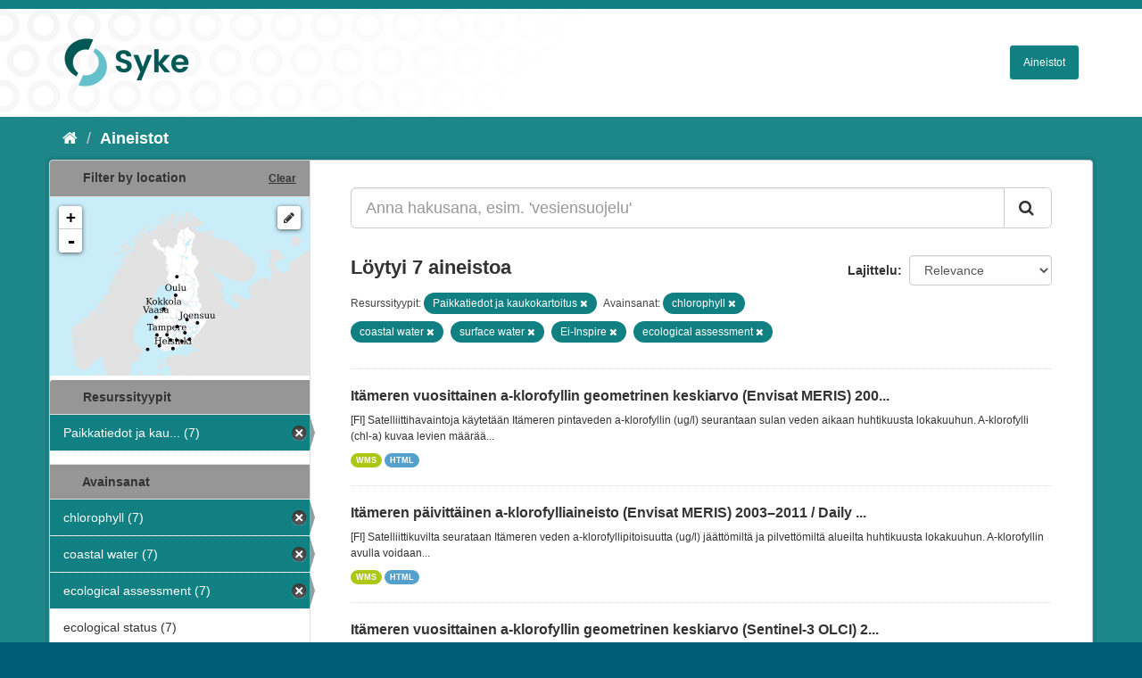

--- FILE ---
content_type: text/html; charset=utf-8
request_url: https://ckan.ymparisto.fi/dataset?tags=chlorophyll&tags=coastal+water&tags=surface+water&tags=Ei-Inspire&organization=syke-geoinformatics&_tags_limit=0&tags=ecological+assessment
body_size: 6115
content:
<!DOCTYPE html>
<!--[if IE 9]> <html lang="fi" class="ie9"> <![endif]-->
<!--[if gt IE 8]><!--> <html lang="fi"> <!--<![endif]-->
  <head>
    <link rel="stylesheet" type="text/css" href="/fanstatic/vendor/:version:2021-01-12T16:17:21.51/select2/select2.css" />
<link rel="stylesheet" type="text/css" href="/fanstatic/css/:version:2021-01-12T16:17:21.42/main.css" />
<link rel="stylesheet" type="text/css" href="/fanstatic/vendor/:version:2021-01-12T16:17:21.51/font-awesome/css/font-awesome.min.css" />
<link rel="stylesheet" type="text/css" href="/fanstatic/ckanext-geoview/:version:2021-01-12T16:20:14.10/css/geo-resource-styles.css" />
<link rel="stylesheet" type="text/css" href="/fanstatic/ckanext-harvest/:version:2021-01-12T16:21:11.95/styles/harvest.css" />
<link rel="stylesheet" type="text/css" href="/fanstatic/ckanext-spatial/:version:2023-10-24T13:01:45.45/js/vendor/leaflet/leaflet.css" />
<link rel="stylesheet" type="text/css" href="/fanstatic/ckanext-spatial/:version:2023-10-24T13:01:45.45/js/vendor/leaflet.draw/leaflet.draw.css" />
<link rel="stylesheet" type="text/css" href="/fanstatic/ckanext-spatial/:version:2023-10-24T13:01:45.45/css/spatial_query.css" />
<link rel="stylesheet" type="text/css" href="/fanstatic/syke_theme/:version:2023-10-24T12:59:10.94/syke.css" />

    <meta charset="utf-8" />
      <meta name="generator" content="ckan 2.9.0a" />
      <meta name="viewport" content="width=device-width, initial-scale=1.0">
    <title>Aineistot - 
	Syken metatietopalvelu</title>

    
    
      <link rel="shortcut icon" href="../../../base/images/syke_ico.png" />
    
  
  
    
      
    
    

  

  <link href="https://fonts.googleapis.com/css?family=Ek+Mukta|Titillium+Web" rel="stylesheet" />



  
    
      
  




    
      
      
    
    
  </head>

  
  <body data-site-root="https://ckan.ymparisto.fi/" data-locale-root="https://ckan.ymparisto.fi/" >

    
    <div class="hide"><a href="#content">Siirry sisältöön</a></div>
  

  
     
<header class="account-masthead">
  <div class="container">
     
    <nav class="account not-authed">
      <ul class="list-unstyled">
        
   

      </ul>
    </nav>
     
  </div>
</header>

<header class="navbar navbar-static-top masthead">
    
  <div class="container">
    <div class="navbar-right">
      <button data-target="#main-navigation-toggle" data-toggle="collapse" class="navbar-toggle collapsed" type="button">
        <span class="fa fa-bars"></span>
      </button>
    </div>
    <hgroup class="header-image navbar-left">
      	
        
		  <a href=" https://www.syke.fi/fi-FI " target="_blank">
          <img src="/base/images/ckan-logo.png" alt="SYKE" title="SYKE" />
		  </a>
        
      
    </hgroup>

    <div class="collapse navbar-collapse" id="main-navigation-toggle">
      

        <nav class="section navigation">

          <ul class="nav nav-pills">

            <!-- <li><a href="/dataset">Datasets</a></li> -->
		<li><a href= /dataset ">Aineistot</a></li>

	

              

            

          </ul>

        </nav>


 

    </div>
  </div>
</header>

  
    <div role="main">
      <div id="content" class="container">
        
          
            <div class="flash-messages">
              
                
              
            </div>
          

          
            <div class="toolbar">
              
                
                  <ol class="breadcrumb">
                    
<li class="home"><a href="/"><i class="fa fa-home"></i><span> Aloitussivu</span></a></li>
                    
  <li class="active"><a href= /dataset ">Aineistot</a></li>

                  </ol>
                
              
            </div>
          

          <div class="row wrapper">
            
            
            

            
              <aside class="secondary col-sm-3">
                
                

  
    
<section id="dataset-map" class="module module-narrow module-shallow">
  <h2 class="module-heading">
    <i class="icon-medium icon-globe"></i>
    Filter by location
    <a href="/dataset?tags=chlorophyll&amp;tags=coastal+water&amp;tags=surface+water&amp;tags=Ei-Inspire&amp;organization=syke-geoinformatics&amp;_tags_limit=0&amp;tags=ecological+assessment" class="action">Clear</a>
  </h2>
  
  <div class="dataset-map" data-module="spatial-query" data-default_extent="[[58.08, 16.26
    ], [71.64, 36.47]]" data-module-map_config="{&#34;type&#34;: &#34;wms&#34;, &#34;wms.url&#34;: &#34;https://paikkatiedot.ymparisto.fi/geoserver/vespa/wms?&#34;, &#34;wms.layers&#34;: &#34;basemap_group&#34;}">
    <div id="dataset-map-container"></div>
  </div>
  <div id="dataset-map-attribution">
    
  <div></div>


  </div>
</section>



  



	<div class="filters">
	  <div>
	    
		
	      	    

  
  
  
    
      
      
        <section class="module module-narrow module-shallow">
          
            <h2 class="module-heading">
              <i class="icon-medium icon-filter"></i>
		
			Resurssityypit
		
            </h2>
          
          
            
            
              <nav>
                <ul class="unstyled nav nav-simple nav-facet">
                  

		    
                    
		    
                    
		    

		    
                    
                    
                      <li class="nav-item active">
                        <a href="/dataset?tags=chlorophyll&amp;tags=coastal+water&amp;tags=surface+water&amp;tags=Ei-Inspire&amp;_tags_limit=0&amp;tags=ecological+assessment" title="Paikkatiedot ja kaukokartoitus">
                          <span>Paikkatiedot ja kau... (7)</span>
                        </a>
                      </li>
                  
                </ul>
              </nav>

              <p class="module-footer">
                
                  
                
              </p>
            
            
          
        </section>
      
    
  

		
	    
		
	      	    

  
  
  
    
  

		
	    
		
	      	    

  
  
  
    
      
      
        <section class="module module-narrow module-shallow">
          
            <h2 class="module-heading">
              <i class="icon-medium icon-filter"></i>
		
			
			Avainsanat
		
            </h2>
          
          
            
            
              <nav>
                <ul class="unstyled nav nav-simple nav-facet">
                  

		    
                    
		    
                    
		    

		    
                    
                    
                      <li class="nav-item active">
                        <a href="/dataset?tags=coastal+water&amp;tags=surface+water&amp;tags=Ei-Inspire&amp;organization=syke-geoinformatics&amp;_tags_limit=0&amp;tags=ecological+assessment" title="">
                          <span>chlorophyll (7)</span>
                        </a>
                      </li>
                  

		    
                    
		    
                    
		    

		    
                    
                    
                      <li class="nav-item active">
                        <a href="/dataset?tags=chlorophyll&amp;tags=surface+water&amp;tags=Ei-Inspire&amp;organization=syke-geoinformatics&amp;_tags_limit=0&amp;tags=ecological+assessment" title="">
                          <span>coastal water (7)</span>
                        </a>
                      </li>
                  

		    
                    
		    
                    
		    

		    
                    
                    
                      <li class="nav-item active">
                        <a href="/dataset?tags=chlorophyll&amp;tags=coastal+water&amp;tags=surface+water&amp;tags=Ei-Inspire&amp;organization=syke-geoinformatics&amp;_tags_limit=0" title="">
                          <span>ecological assessment (7)</span>
                        </a>
                      </li>
                  

		    
                    
		    
                    
		    

		    
                    
                    
                      <li class="nav-item">
                        <a href="/dataset?tags=chlorophyll&amp;tags=coastal+water&amp;tags=surface+water&amp;tags=Ei-Inspire&amp;tags=ecological+status&amp;organization=syke-geoinformatics&amp;_tags_limit=0&amp;tags=ecological+assessment" title="">
                          <span>ecological status (7)</span>
                        </a>
                      </li>
                  

		    
                    
		    
                    
		    

		    
                    
                    
                      <li class="nav-item active">
                        <a href="/dataset?tags=chlorophyll&amp;tags=coastal+water&amp;tags=surface+water&amp;organization=syke-geoinformatics&amp;_tags_limit=0&amp;tags=ecological+assessment" title="">
                          <span>Ei-Inspire (7)</span>
                        </a>
                      </li>
                  

		    
                    
		    
                    
		    

		    
                    
                    
                      <li class="nav-item">
                        <a href="/dataset?tags=chlorophyll&amp;tags=eutrophication&amp;tags=coastal+water&amp;tags=surface+water&amp;tags=Ei-Inspire&amp;organization=syke-geoinformatics&amp;_tags_limit=0&amp;tags=ecological+assessment" title="">
                          <span>eutrophication (7)</span>
                        </a>
                      </li>
                  

		    
                    
		    
                    
		    

		    
                    
                    
                      <li class="nav-item">
                        <a href="/dataset?tags=chlorophyll&amp;tags=coastal+water&amp;tags=surface+water&amp;tags=monitoring&amp;tags=Ei-Inspire&amp;organization=syke-geoinformatics&amp;_tags_limit=0&amp;tags=ecological+assessment" title="">
                          <span>monitoring (7)</span>
                        </a>
                      </li>
                  

		    
                    
		    
                    
		    

		    
                    
                    
                      <li class="nav-item">
                        <a href="/dataset?tags=chlorophyll&amp;tags=coastal+water&amp;tags=surface+water&amp;tags=Ei-Inspire&amp;organization=syke-geoinformatics&amp;_tags_limit=0&amp;tags=ecological+assessment&amp;tags=Sea+regions" title="">
                          <span>Sea regions (7)</span>
                        </a>
                      </li>
                  

		    
                    
		    
                    
		    

		    
                    
                    
                      <li class="nav-item">
                        <a href="/dataset?tags=chlorophyll&amp;tags=sea+water&amp;tags=coastal+water&amp;tags=surface+water&amp;tags=Ei-Inspire&amp;organization=syke-geoinformatics&amp;_tags_limit=0&amp;tags=ecological+assessment" title="">
                          <span>sea water (7)</span>
                        </a>
                      </li>
                  

		    
                    
		    
                    
		    

		    
                    
                    
                      <li class="nav-item active">
                        <a href="/dataset?tags=chlorophyll&amp;tags=coastal+water&amp;tags=Ei-Inspire&amp;organization=syke-geoinformatics&amp;_tags_limit=0&amp;tags=ecological+assessment" title="">
                          <span>surface water (7)</span>
                        </a>
                      </li>
                  

		    
                    
		    
                    
		    

		    
                    
                    
                      <li class="nav-item">
                        <a href="/dataset?tags=chlorophyll&amp;tags=coastal+water&amp;tags=surface+water&amp;tags=Ei-Inspire&amp;organization=syke-geoinformatics&amp;_tags_limit=0&amp;tags=ecological+assessment&amp;tags=water+quality" title="">
                          <span>water quality (7)</span>
                        </a>
                      </li>
                  

		    
                    
		    
                    
		    

		    
                    
                    
                      <li class="nav-item">
                        <a href="/dataset?tags=chlorophyll&amp;tags=coastal+water&amp;tags=surface+water&amp;tags=earth+observation&amp;tags=Ei-Inspire&amp;organization=syke-geoinformatics&amp;_tags_limit=0&amp;tags=ecological+assessment" title="">
                          <span>earth observation (6)</span>
                        </a>
                      </li>
                  

		    
                    
		    
                    
		    

		    
                    
                    
                      <li class="nav-item">
                        <a href="/dataset?tags=chlorophyll&amp;tags=coastal+water&amp;tags=remote+sensing&amp;tags=surface+water&amp;tags=Ei-Inspire&amp;organization=syke-geoinformatics&amp;_tags_limit=0&amp;tags=ecological+assessment" title="">
                          <span>remote sensing (6)</span>
                        </a>
                      </li>
                  

		    
                    
		    
                    
		    

		    
                    
                    
                      <li class="nav-item">
                        <a href="/dataset?tags=chlorophyll&amp;tags=coastal+water&amp;tags=satellite+image&amp;tags=surface+water&amp;tags=Ei-Inspire&amp;organization=syke-geoinformatics&amp;_tags_limit=0&amp;tags=ecological+assessment" title="">
                          <span>satellite image (6)</span>
                        </a>
                      </li>
                  

		    
                    
		    
                    
		    

		    
                    
                    
                      <li class="nav-item">
                        <a href="/dataset?tags=chlorophyll&amp;tags=coastal+water&amp;tags=TARKKA&amp;tags=surface+water&amp;tags=Ei-Inspire&amp;organization=syke-geoinformatics&amp;_tags_limit=0&amp;tags=ecological+assessment" title="">
                          <span>TARKKA (6)</span>
                        </a>
                      </li>
                  

		    
                    
		    
                    
		    

		    
                    
                    
                      <li class="nav-item">
                        <a href="/dataset?tags=chlorophyll&amp;tags=water+body&amp;tags=coastal+water&amp;tags=surface+water&amp;tags=Ei-Inspire&amp;organization=syke-geoinformatics&amp;_tags_limit=0&amp;tags=ecological+assessment" title="">
                          <span>water body (6)</span>
                        </a>
                      </li>
                  

		    
                    
		    
                    
		    

		    
                    
                    
                      <li class="nav-item">
                        <a href="/dataset?tags=chlorophyll&amp;tags=coastal+water&amp;tags=surface+water&amp;tags=Ei-Inspire&amp;organization=syke-geoinformatics&amp;_tags_limit=0&amp;tags=ecological+assessment&amp;tags=Satelliittihavaintotieto" title="Satelliittihavaintotieto">
                          <span>Satelliittihavainto... (5)</span>
                        </a>
                      </li>
                  

		    
                    
		    
                    
		    

		    
                    
                    
                      <li class="nav-item">
                        <a href="/dataset?tags=chlorophyll&amp;tags=coastal+water&amp;tags=surface+water&amp;tags=Ei-Inspire&amp;organization=syke-geoinformatics&amp;_tags_limit=0&amp;tags=ecological+assessment&amp;tags=status+assessment" title="">
                          <span>status assessment (5)</span>
                        </a>
                      </li>
                  

		    
                    
		    
                    
		    

		    
                    
                    
                      <li class="nav-item">
                        <a href="/dataset?tags=chlorophyll&amp;tags=coastal+water&amp;tags=surface+water&amp;tags=Water+Framework+Directive&amp;tags=Ei-Inspire&amp;organization=syke-geoinformatics&amp;_tags_limit=0&amp;tags=ecological+assessment" title="Water Framework Directive">
                          <span>Water Framework Dir... (5)</span>
                        </a>
                      </li>
                  

		    
                    
		    
                    
		    

		    
                    
                    
                      <li class="nav-item">
                        <a href="/dataset?tags=chlorophyll&amp;tags=turbidity&amp;tags=coastal+water&amp;tags=surface+water&amp;tags=Ei-Inspire&amp;organization=syke-geoinformatics&amp;_tags_limit=0&amp;tags=ecological+assessment" title="">
                          <span>turbidity (3)</span>
                        </a>
                      </li>
                  

		    
                    
		    
                    
		    

		    
                    
                    
                      <li class="nav-item">
                        <a href="/dataset?tags=chlorophyll&amp;tags=coastal+water&amp;tags=brownification&amp;tags=surface+water&amp;tags=Ei-Inspire&amp;organization=syke-geoinformatics&amp;_tags_limit=0&amp;tags=ecological+assessment" title="">
                          <span>brownification (2)</span>
                        </a>
                      </li>
                  

		    
                    
		    
                    
		    

		    
                    
                    
                      <li class="nav-item">
                        <a href="/dataset?tags=chlorophyll&amp;tags=freshwater&amp;tags=coastal+water&amp;tags=surface+water&amp;tags=Ei-Inspire&amp;organization=syke-geoinformatics&amp;_tags_limit=0&amp;tags=ecological+assessment" title="">
                          <span>freshwater (2)</span>
                        </a>
                      </li>
                  

		    
                    
		    
                    
		    

		    
                    
                    
                      <li class="nav-item">
                        <a href="/dataset?tags=chlorophyll&amp;tags=coastal+water&amp;tags=surface+water&amp;tags=Ei-Inspire&amp;organization=syke-geoinformatics&amp;_tags_limit=0&amp;tags=ecological+assessment&amp;tags=inland+water" title="">
                          <span>inland water (2)</span>
                        </a>
                      </li>
                  

		    
                    
		    
                    
		    

		    
                    
                    
                      <li class="nav-item">
                        <a href="/dataset?tags=chlorophyll&amp;tags=coastal+water&amp;tags=surface+water&amp;tags=Ei-Inspire&amp;tags=Paikkatietoaineisto&amp;organization=syke-geoinformatics&amp;_tags_limit=0&amp;tags=ecological+assessment" title="">
                          <span>Paikkatietoaineisto (2)</span>
                        </a>
                      </li>
                  

		    
                    
		    
                    
		    

		    
                    
                    
                      <li class="nav-item">
                        <a href="/dataset?tags=secchi+depth&amp;tags=chlorophyll&amp;tags=coastal+water&amp;tags=surface+water&amp;tags=Ei-Inspire&amp;organization=syke-geoinformatics&amp;_tags_limit=0&amp;tags=ecological+assessment" title="">
                          <span>secchi depth (2)</span>
                        </a>
                      </li>
                  

		    
                    
		    
                    
		    

		    
                    
                    
                      <li class="nav-item">
                        <a href="/dataset?tags=chlorophyll&amp;tags=coastal+water&amp;tags=surface+water&amp;tags=Ei-Inspire&amp;organization=syke-geoinformatics&amp;_tags_limit=0&amp;tags=ecological+assessment&amp;tags=temperature" title="">
                          <span>temperature (2)</span>
                        </a>
                      </li>
                  

		    
                    
		    
                    
		    

		    
                    
                    
                      <li class="nav-item">
                        <a href="/dataset?tags=chlorophyll&amp;tags=coastal+water&amp;tags=surface+water&amp;tags=algal+bloom&amp;tags=Ei-Inspire&amp;organization=syke-geoinformatics&amp;_tags_limit=0&amp;tags=ecological+assessment" title="">
                          <span>algal bloom (1)</span>
                        </a>
                      </li>
                  

		    
                    
		    
                    
		    

		    
                    
                    
                      <li class="nav-item">
                        <a href="/dataset?tags=chlorophyll&amp;tags=coastal+water&amp;tags=chlorophyll-a+fluorescence&amp;tags=surface+water&amp;tags=Ei-Inspire&amp;organization=syke-geoinformatics&amp;_tags_limit=0&amp;tags=ecological+assessment" title="chlorophyll-a fluorescence">
                          <span>chlorophyll-a fluor... (1)</span>
                        </a>
                      </li>
                  

		    
                    
		    
                    
		    

		    
                    
                    
                      <li class="nav-item">
                        <a href="/dataset?tags=chlorophyll&amp;tags=coastal+water&amp;tags=surface+water&amp;tags=Ei-Inspire&amp;organization=syke-geoinformatics&amp;_tags_limit=0&amp;tags=ecological+assessment&amp;tags=EDMED+code+2053" title="">
                          <span>EDMED code 2053 (1)</span>
                        </a>
                      </li>
                  

		    
                    
		    
                    
		    

		    
                    
                    
                      <li class="nav-item">
                        <a href="/dataset?tags=chlorophyll&amp;tags=coastal+water&amp;tags=surface+water&amp;tags=Ei-Inspire&amp;organization=syke-geoinformatics&amp;_tags_limit=0&amp;tags=ecological+assessment&amp;tags=ferrybox" title="">
                          <span>ferrybox (1)</span>
                        </a>
                      </li>
                  

		    
                    
		    
                    
		    

		    
                    
                    
                      <li class="nav-item">
                        <a href="/dataset?tags=chlorophyll&amp;tags=FINMARI&amp;tags=coastal+water&amp;tags=surface+water&amp;tags=Ei-Inspire&amp;organization=syke-geoinformatics&amp;_tags_limit=0&amp;tags=ecological+assessment" title="">
                          <span>FINMARI (1)</span>
                        </a>
                      </li>
                  

		    
                    
		    
                    
		    

		    
                    
                    
                      <li class="nav-item">
                        <a href="/dataset?tags=chlorophyll&amp;tags=modelling&amp;tags=coastal+water&amp;tags=surface+water&amp;tags=Ei-Inspire&amp;organization=syke-geoinformatics&amp;_tags_limit=0&amp;tags=ecological+assessment" title="">
                          <span>modelling (1)</span>
                        </a>
                      </li>
                  

		    
                    
		    
                    
		    

		    
                    
                    
                      <li class="nav-item">
                        <a href="/dataset?tags=chlorophyll&amp;tags=coastal+water&amp;tags=phycocyanin+fluorescence&amp;tags=surface+water&amp;tags=Ei-Inspire&amp;organization=syke-geoinformatics&amp;_tags_limit=0&amp;tags=ecological+assessment" title="phycocyanin fluorescence">
                          <span>phycocyanin fluores... (1)</span>
                        </a>
                      </li>
                  

		    
                    
		    
                    
		    

		    
                    
                    
                      <li class="nav-item">
                        <a href="/dataset?tags=chlorophyll&amp;tags=STATUS&amp;tags=coastal+water&amp;tags=surface+water&amp;tags=Ei-Inspire&amp;organization=syke-geoinformatics&amp;_tags_limit=0&amp;tags=ecological+assessment" title="">
                          <span>STATUS (1)</span>
                        </a>
                      </li>
                  

		    
                    
		    
                    
		    

		    
                    
                    
                      <li class="nav-item">
                        <a href="/dataset?tags=chlorophyll&amp;tags=water+salinity&amp;tags=coastal+water&amp;tags=surface+water&amp;tags=Ei-Inspire&amp;organization=syke-geoinformatics&amp;_tags_limit=0&amp;tags=ecological+assessment" title="">
                          <span>water salinity (1)</span>
                        </a>
                      </li>
                  
                </ul>
              </nav>

              <p class="module-footer">
                
                  <a href="/dataset?tags=chlorophyll&amp;tags=coastal+water&amp;tags=surface+water&amp;tags=Ei-Inspire&amp;organization=syke-geoinformatics&amp;tags=ecological+assessment" class="read-more">Näytä vain suositut tietoyyppiä Avainsanat sisältävät</a>
                
              </p>
            
            
          
        </section>
      
    
  

		
	    
		
	      	    

  
  
  
    
      
      
        <section class="module module-narrow module-shallow">
          
            <h2 class="module-heading">
              <i class="icon-medium icon-filter"></i>
		
			
			Muodot
		
            </h2>
          
          
            
            
              <nav>
                <ul class="unstyled nav nav-simple nav-facet">
                  

		    
                    
		    
                    
		    

		    
                    
                    
                      <li class="nav-item">
                        <a href="/dataset?tags=chlorophyll&amp;tags=coastal+water&amp;tags=surface+water&amp;tags=Ei-Inspire&amp;organization=syke-geoinformatics&amp;_tags_limit=0&amp;tags=ecological+assessment&amp;res_format=WMS" title="">
                          <span>WMS (5)</span>
                        </a>
                      </li>
                  

		    
                    
		    
                    
		    

		    
                    
                    
                      <li class="nav-item">
                        <a href="/dataset?tags=chlorophyll&amp;res_format=HTML&amp;tags=coastal+water&amp;tags=surface+water&amp;tags=Ei-Inspire&amp;organization=syke-geoinformatics&amp;_tags_limit=0&amp;tags=ecological+assessment" title="">
                          <span>HTML (4)</span>
                        </a>
                      </li>
                  

		    
                    
		    
                    
		    

		    
                    
                    
                      <li class="nav-item">
                        <a href="/dataset?tags=chlorophyll&amp;res_format=WFS&amp;tags=coastal+water&amp;tags=surface+water&amp;tags=Ei-Inspire&amp;organization=syke-geoinformatics&amp;_tags_limit=0&amp;tags=ecological+assessment" title="">
                          <span>WFS (1)</span>
                        </a>
                      </li>
                  
                </ul>
              </nav>

              <p class="module-footer">
                
                  
                
              </p>
            
            
          
        </section>
      
    
  

		
	    
		
	      	    

  
  
  
    
  

		
	    
	  </div>
	  <a class="close no-text hide-filters"><i class="fa fa-minus-square"></i><span class="text">close</span></a>
	</div>


	


              </aside>
            

            
              <div class="primary col-sm-9 col-xs-12">
                
                
  <section class="module">
    <div class="module-content">
      

        


      
        
        
        







<form id="dataset-search-form" class="search-form" method="get" data-module="select-switch">

  
    <div class="input-group search-input-group">
      <input aria-label="Anna hakusana, esim. &#39;vesiensuojelu&#39;" id="field-giant-search" type="text" class="form-control input-lg" name="q" value="" autocomplete="off" placeholder="Anna hakusana, esim. &#39;vesiensuojelu&#39;">
      
      <span class="input-group-btn">
        <button class="btn btn-default btn-lg" type="submit" value="search">
          <i class="fa fa-search"></i>
        </button>
      </span>
      
    </div>
  

  
    <span>
  
  

  
  
  
  <input type="hidden" name="tags" value="chlorophyll" />
  
  
  
  
  
  <input type="hidden" name="tags" value="coastal water" />
  
  
  
  
  
  <input type="hidden" name="tags" value="surface water" />
  
  
  
  
  
  <input type="hidden" name="tags" value="Ei-Inspire" />
  
  
  
  
  
  <input type="hidden" name="organization" value="syke-geoinformatics" />
  
  
  
  
  
  <input type="hidden" name="tags" value="ecological assessment" />
  
  
  
  </span>
  

  
    
      <div class="form-select form-group control-order-by">
        <label for="field-order-by">Lajittelu</label>
        <select id="field-order-by" name="sort" class="form-control">
          
            
              <option value="score desc, metadata_modified desc" selected="selected">Relevance</option>
            
          
            
              <option value="title_string asc">Nimen mukaan nousevasti</option>
            
          
            
              <option value="title_string desc">Nimen mukaan laskevasti</option>
            
          
            
              <option value="metadata_modified desc">Viimeisin muokkaus</option>
            
          
            
              <option value="views_recent desc">Suosittuja hakusanoja</option>
            
          
        </select>
        
        <button class="btn btn-default js-hide" type="submit">Siirry</button>
        
      </div>
    
  

  
    
      <h2>

  
  
  
  

Löytyi 7 aineistoa</h2>
    
  

  
    
      <p class="filter-list">
        
          
          <span class="facet">
			
				Resurssityypit:
			
		  </span>
          
            <span class="filtered pill">Paikkatiedot ja kaukokartoitus
              <a href="dataset?tags=chlorophyll&amp;tags=coastal+water&amp;tags=surface+water&amp;tags=Ei-Inspire&amp;_tags_limit=0&amp;tags=ecological+assessment" class="remove" title="Poista"><i class="fa fa-times"></i></a>
            </span>
          
        
          
          <span class="facet">
			
				Avainsanat:
			
		  </span>
          
            <span class="filtered pill">chlorophyll
              <a href="dataset?tags=coastal+water&amp;tags=surface+water&amp;tags=Ei-Inspire&amp;organization=syke-geoinformatics&amp;_tags_limit=0&amp;tags=ecological+assessment" class="remove" title="Poista"><i class="fa fa-times"></i></a>
            </span>
          
            <span class="filtered pill">coastal water
              <a href="dataset?tags=chlorophyll&amp;tags=surface+water&amp;tags=Ei-Inspire&amp;organization=syke-geoinformatics&amp;_tags_limit=0&amp;tags=ecological+assessment" class="remove" title="Poista"><i class="fa fa-times"></i></a>
            </span>
          
            <span class="filtered pill">surface water
              <a href="dataset?tags=chlorophyll&amp;tags=coastal+water&amp;tags=Ei-Inspire&amp;organization=syke-geoinformatics&amp;_tags_limit=0&amp;tags=ecological+assessment" class="remove" title="Poista"><i class="fa fa-times"></i></a>
            </span>
          
            <span class="filtered pill">Ei-Inspire
              <a href="dataset?tags=chlorophyll&amp;tags=coastal+water&amp;tags=surface+water&amp;organization=syke-geoinformatics&amp;_tags_limit=0&amp;tags=ecological+assessment" class="remove" title="Poista"><i class="fa fa-times"></i></a>
            </span>
          
            <span class="filtered pill">ecological assessment
              <a href="dataset?tags=chlorophyll&amp;tags=coastal+water&amp;tags=surface+water&amp;tags=Ei-Inspire&amp;organization=syke-geoinformatics&amp;_tags_limit=0" class="remove" title="Poista"><i class="fa fa-times"></i></a>
            </span>
          
        
      </p>
      <a class="show-filters btn btn-default">Suodattimen tulokset</a>
    
  

</form>





      
        

  
    <ul class="dataset-list list-unstyled">
    	
	      
	        






  <li class="dataset-item">
    
      <div class="dataset-content">
        
          <h3 class="dataset-heading">
            
              
            
            
              <a href="/dataset/itameren-vuosittainen-a-klorofyllin-geometrinen-keskiarvo-envisat-meris-20032011-yearly-geometr">Itämeren vuosittainen a-klorofyllin geometrinen keskiarvo (Envisat MERIS) 200...</a>
            
            
              
              
            
          </h3>
        
        
          
        
        
          
            <div>[FI] Satelliittihavaintoja käytetään Itämeren pintaveden a-klorofyllin (ug/l) seurantaan sulan veden aikaan huhtikuusta lokakuuhun. A-klorofylli (chl-a) kuvaa levien määrää...</div>
          
        
      </div>
      
        
          
            <ul class="dataset-resources list-unstyled">
              
                
                <li>
                  <a href="/dataset/itameren-vuosittainen-a-klorofyllin-geometrinen-keskiarvo-envisat-meris-20032011-yearly-geometr" class="label label-default" data-format="wms">WMS</a>
                </li>
                
                <li>
                  <a href="/dataset/itameren-vuosittainen-a-klorofyllin-geometrinen-keskiarvo-envisat-meris-20032011-yearly-geometr" class="label label-default" data-format="html">HTML</a>
                </li>
                
              
            </ul>
          
        
      
    
  </li>

	      
	        






  <li class="dataset-item">
    
      <div class="dataset-content">
        
          <h3 class="dataset-heading">
            
              
            
            
              <a href="/dataset/itameren-paivittainen-a-klorofylliaineisto-envisat-meris-20032011-daily-chlorophyll-a-of-the-ba">Itämeren päivittäinen a-klorofylliaineisto (Envisat MERIS) 2003–2011 / Daily ...</a>
            
            
              
              
            
          </h3>
        
        
          
        
        
          
            <div>[FI] Satelliittikuvilta seurataan Itämeren veden a-klorofyllipitoisuutta (ug/l) jäättömiltä ja pilvettömiltä alueilta huhtikuusta lokakuuhun.
A-klorofyllin avulla voidaan...</div>
          
        
      </div>
      
        
          
            <ul class="dataset-resources list-unstyled">
              
                
                <li>
                  <a href="/dataset/itameren-paivittainen-a-klorofylliaineisto-envisat-meris-20032011-daily-chlorophyll-a-of-the-ba" class="label label-default" data-format="wms">WMS</a>
                </li>
                
                <li>
                  <a href="/dataset/itameren-paivittainen-a-klorofylliaineisto-envisat-meris-20032011-daily-chlorophyll-a-of-the-ba" class="label label-default" data-format="html">HTML</a>
                </li>
                
              
            </ul>
          
        
      
    
  </li>

	      
	        






  <li class="dataset-item">
    
      <div class="dataset-content">
        
          <h3 class="dataset-heading">
            
              
            
            
              <a href="/dataset/itameren-vuosittainen-a-klorofyllin-geometrinen-keskiarvo-sentinel-3-olci-2016-yearly-geom-2016">Itämeren vuosittainen a-klorofyllin geometrinen keskiarvo (Sentinel-3 OLCI) 2...</a>
            
            
              
              
            
          </h3>
        
        
          
        
        
          
            <div>[FI] Satelliittihavaintoja käytetään Itämeren pintaveden a-klorofyllin (ug/l) seurantaan. a-klorofylli (chl-a) kuvaa levien määrää vedessä, mutta ei suoraan syanobakteerien...</div>
          
        
      </div>
      
        
          
            <ul class="dataset-resources list-unstyled">
              
                
                <li>
                  <a href="/dataset/itameren-vuosittainen-a-klorofyllin-geometrinen-keskiarvo-sentinel-3-olci-2016-yearly-geom-2016" class="label label-default" data-format="wms">WMS</a>
                </li>
                
                <li>
                  <a href="/dataset/itameren-vuosittainen-a-klorofyllin-geometrinen-keskiarvo-sentinel-3-olci-2016-yearly-geom-2016" class="label label-default" data-format="html">HTML</a>
                </li>
                
              
            </ul>
          
        
      
    
  </li>

	      
	        






  <li class="dataset-item">
    
      <div class="dataset-content">
        
          <h3 class="dataset-heading">
            
              
            
            
              <a href="/dataset/vertailuasemien-sijainnit-tarkka-palvelua-varten-reference-station-locations-for-tarkka">Vertailuasemien sijainnit Tarkka-palvelua varten / Reference station location...</a>
            
            
              
              
            
          </h3>
        
        
          
        
        
          
            <div>[FI] Tarkkan vertailuasemien keskipisteen sijainti, aseman nimi ja aseman tunniste.

[EN] Central location, name and identifier for the reference stations used in Tarkka....</div>
          
        
      </div>
      
        
          
            <ul class="dataset-resources list-unstyled">
              
                
                <li>
                  <a href="/dataset/vertailuasemien-sijainnit-tarkka-palvelua-varten-reference-station-locations-for-tarkka" class="label label-default" data-format="wms">WMS</a>
                </li>
                
              
            </ul>
          
        
      
    
  </li>

	      
	        






  <li class="dataset-item">
    
      <div class="dataset-content">
        
          <h3 class="dataset-heading">
            
              
            
            
              <a href="/dataset/pro-quality-data-projektissa-mallinnettu-paivittainen-a-klorofylli-20092011-daily-chlorophyll-a">Pro Quality Data-projektissa mallinnettu päivittäinen a-klorofylli, 2009&amp;2011...</a>
            
            
              
              
            
          </h3>
        
        
          
        
        
          
            <div>[FI] Satelliitti- ja in-situaineistoja yhdistämällä on laskettu päivittäinen a-klorofyllimallinnustulos käyttämällä Ensemble Kalman Smoother-menetelmää. Tässä...</div>
          
        
      </div>
      
        
          
            <ul class="dataset-resources list-unstyled">
              
                
                <li>
                  <a href="/dataset/pro-quality-data-projektissa-mallinnettu-paivittainen-a-klorofylli-20092011-daily-chlorophyll-a" class="label label-default" data-format="wms">WMS</a>
                </li>
                
              
            </ul>
          
        
      
    
  </li>

	      
	        






  <li class="dataset-item">
    
      <div class="dataset-content">
        
          <h3 class="dataset-heading">
            
              
            
            
              <a href="/dataset/algaline-transect-measurement-api">Algaline transect measurement API</a>
            
            
              
              
            
          </h3>
        
        
          
        
        
          
            <div>Service endpoint: <a href="https://geoserver2.ymparisto.fi/geoserver/algaline">https://geoserver2.ymparisto.fi/geoserver/algaline</a>
Service layer: algaline:transect_measurements

[FI] 
Palvelu sisältää Algaline-läpivirtajärjestelmän...</div>
          
        
      </div>
      
        
          
            <ul class="dataset-resources list-unstyled">
              
                
                <li>
                  <a href="/dataset/algaline-transect-measurement-api" class="label label-default" data-format="wfs">WFS</a>
                </li>
                
              
            </ul>
          
        
      
    
  </li>

	      
	        






  <li class="dataset-item">
    
      <div class="dataset-content">
        
          <h3 class="dataset-heading">
            
              
            
            
              <a href="/dataset/tarkkan-vertailuaikasarjat-satelliittihavainnot-reference-timeseries-in-tarkka-satellite-observ">Tarkkan vertailuaikasarjat (satelliittihavainnot) / Reference timeseries in T...</a>
            
            
              
              
            
          </h3>
        
        
          
        
        
          
            <div>[FI] Vertailuaikasarjoissa esitetyt satelliittihavainnot (EO) perustuvat asemaa ympäröivän, halkaisijaltaan enintään 930 metrin suuruisen pyöreän vertailualueen sisältä...</div>
          
        
      </div>
      
        
          
            <ul class="dataset-resources list-unstyled">
              
                
                <li>
                  <a href="/dataset/tarkkan-vertailuaikasarjat-satelliittihavainnot-reference-timeseries-in-tarkka-satellite-observ" class="label label-default" data-format="html">HTML</a>
                </li>
                
              
            </ul>
          
        
      
    
  </li>

	      
	    
    </ul>
  

      
    </div>

    
      
    
  </section>

  
  <section class="module">
    <div class="module-content">
      
      <small>
        
        
        
           Voit käyttää rekisteriä myös <a href="/api/3">API</a> avulla (katso myös <a href="http://docs.ckan.org/en/latest/api/">API-dokumentaatio</a>). 
      </small>
      
    </div>
  </section>
  

              </div>
            
          </div>
        
      </div>
    </div>
  
    <footer class="site-footer">
  <div class="container">
     
<div class="row">
      <div class="span8 footer-links">
        
<strong>Suomen ympäristökeskus</strong><br/>
Latokartanonkaari 11<br/>
FI-00790 Helsinki<br/>
Switchboard:  +358 295 251 000<br/>
Fax: 09 5490 2190<br/>
<br/>
<a href="http://syke.fi">syke.fi</a><br/>
<a href="https://ckan.ymparisto.fi/pages/palvelukuvaus">Palvelukuvaus</a><br/>
<a href="https://www.syke.fi/fi-FI/SYKE_Info/Tietosuojailmoitus/Tietosuojailmoitus_SYKEn_metatietopalvel(58667)">Tietosuojailmoitus</a><br/>

        
      </div>
      <div class="span2 attribution">
	
	<ul class="unstyled">
	
              
              <li><a href="http://docs.ckan.org/en/latest/api/">CKAN ohjelmointirajapinta (API)</a></li>
              <li><a href="http://www.ckan.org/">CKAN Association</a></li>
              <li><a href="http://www.opendefinition.org/okd/"><img src="/base/images/od_80x15_blue.png" alt="Open Data"></a></li>
            
	</ul>
	
      </div>
      <div class="span2 attribution">
        
          <p>Powered by <a class="hide-text ckan-footer-logo" href="http://ckan.org">CKAN</a></p>
        
        
         
      </div>
    </div>

  </div>

  
    
  
</footer>
  
    
    
    
      
    
  
    

      
  <script>document.getElementsByTagName('html')[0].className += ' js';</script>
<script type="text/javascript" src="/fanstatic/vendor/:version:2021-01-12T16:17:21.51/jquery.min.js"></script>
<script type="text/javascript" src="/fanstatic/vendor/:version:2021-01-12T16:17:21.51/:bundle:bootstrap/js/bootstrap.min.js;jed.min.js;moment-with-locales.js;select2/select2.min.js"></script>
<script type="text/javascript" src="/fanstatic/base/:version:2021-01-12T16:17:21.42/:bundle:plugins/jquery.inherit.js;plugins/jquery.proxy-all.js;plugins/jquery.url-helpers.js;plugins/jquery.date-helpers.js;plugins/jquery.slug.js;plugins/jquery.slug-preview.js;plugins/jquery.truncator.js;plugins/jquery.masonry.js;plugins/jquery.form-warning.js;plugins/jquery.images-loaded.js;sandbox.js;module.js;pubsub.js;client.js;notify.js;i18n.js;main.js;modules/select-switch.js;modules/slug-preview.js;modules/basic-form.js;modules/confirm-action.js;modules/api-info.js;modules/autocomplete.js;modules/custom-fields.js;modules/data-viewer.js;modules/table-selectable-rows.js;modules/resource-form.js;modules/resource-upload-field.js;modules/resource-reorder.js;modules/resource-view-reorder.js;modules/follow.js;modules/activity-stream.js;modules/dashboard.js;modules/resource-view-embed.js;view-filters.js;modules/resource-view-filters-form.js;modules/resource-view-filters.js;modules/table-toggle-more.js;modules/dataset-visibility.js;modules/media-grid.js;modules/image-upload.js;modules/followers-counter.js"></script>
<script type="text/javascript" src="/fanstatic/base/:version:2021-01-12T16:17:21.42/tracking.js"></script>
<script type="text/javascript" src="/fanstatic/ckanext-spatial/:version:2023-10-24T13:01:45.45/:bundle:js/vendor/leaflet/leaflet.js;js/common_map.js;js/vendor/leaflet.draw/leaflet.draw.js;js/spatial_query.js"></script></body>
</html>